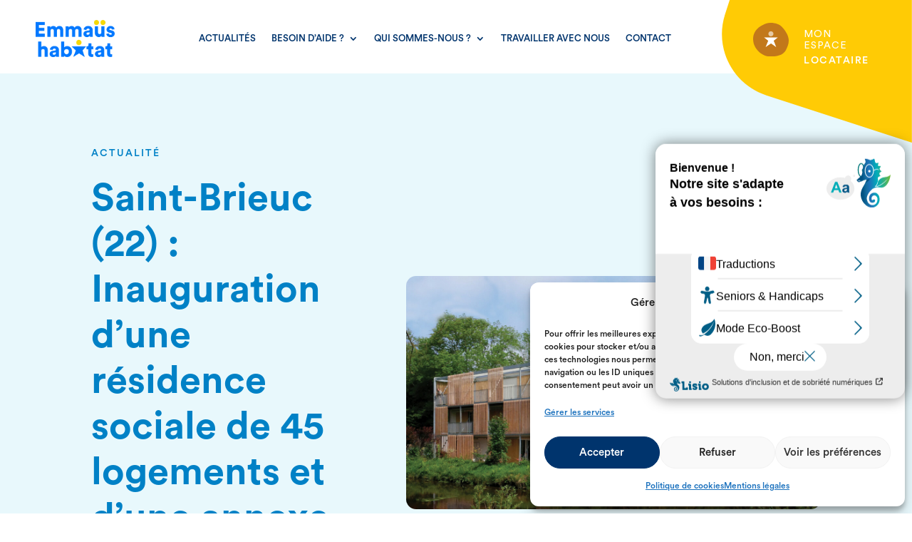

--- FILE ---
content_type: text/css
request_url: https://www.emmaus-habitat.fr/wp-content/et-cache/4158/et-divi-dynamic-tb-929-tb-1409-4158-late.css?ver=1761168158
body_size: 226
content:
@font-face{font-family:ETmodules;font-display:block;src:url(//www.emmaus-habitat.fr/wp-content/themes/Divi/core/admin/fonts/modules/social/modules.eot);src:url(//www.emmaus-habitat.fr/wp-content/themes/Divi/core/admin/fonts/modules/social/modules.eot?#iefix) format("embedded-opentype"),url(//www.emmaus-habitat.fr/wp-content/themes/Divi/core/admin/fonts/modules/social/modules.woff) format("woff"),url(//www.emmaus-habitat.fr/wp-content/themes/Divi/core/admin/fonts/modules/social/modules.ttf) format("truetype"),url(//www.emmaus-habitat.fr/wp-content/themes/Divi/core/admin/fonts/modules/social/modules.svg#ETmodules) format("svg");font-weight:400;font-style:normal}

--- FILE ---
content_type: text/css
request_url: https://www.emmaus-habitat.fr/wp-content/themes/Divi-child-theme/style.css?ver=4.27.4
body_size: 1470
content:
/*
Theme Name: Divi Child theme of Divi
Theme URI: 
Description: Child theme of Divi theme for the Divi theme
Author: <a href="http://www.elegantthemes.com">Elegant Themes</a>
Author URI: 
Template: Divi
Version: 3.0.98
*/

/* Generated by Orbisius Child Theme Creator (https://orbisius.com/products/wordpress-plugins/orbisius-child-theme-creator/) on Mon, 21 Dec 2020 11:29:33 +0000 */ 
/* The plugin now uses the recommended approach for loading the css files.*/

.section-code-bottom, .section-code-bottom .et_pb_row{
	padding: 0!important;
}
.section-code-bottom .et_pb_row .et_pb_column{
	min-height: 0!important;
}


.dsm_blog_carousel_0 .dsm-posted-category, .dsm_blog_carousel_0 .dsm-posted-category a {
    font-size: 15px;
	background: #fff!important;
    padding: 0!important;
    border-radius: 0!important;
}


.post-content-inner p {
  margin-bottom: 40px;
}
.more-link {
   text-transform: capitalize;
}

.bleu {
    filter: invert(13%) sepia(53%) saturate(3581%) hue-rotate(199deg) brightness(94%) contrast(103%);
}

/* FAQ  */
.faq0:hover img {
	transform: rotateX(0deg) rotateY(0deg) rotateZ(-35deg);
    transition: transform 300ms ease 0ms;
    filter: invert(0%) sepia(0%) saturate(0%) hue-rotate(0deg) brightness(70%) contrast(70%);
  }
.faq0:hover .dsm_icon_list_text {
 color: #0081c6;
}

/***********/

body #page-container .et_pb_section .btn-arrow.et_pb_button::after {
	content: url(/wp-content/uploads/2024/03/fleche_bouton-1.svg) !important;
 filter: invert(35%) sepia(84%) saturate(4328%) hue-rotate(182deg) brightness(96%) contrast(101%);
  display: inline-block!important;
  width: 25px;
  opacity: 1;
  right: 20px;
  top: 7px;
}
body #page-container .et_pb_section .btn-arrow.et_pb_button:hover::after {
filter: invert(98%) sepia(3%) saturate(412%) hue-rotate(168deg) brightness(114%) contrast(100%) !important; 
  }

body #page-container .et_pb_section .btn-arrow-blue.et_pb_button::after {
	content: url(/wp-content/uploads/2024/03/fleche_bouton-1.svg) !important;
  filter: invert(98%) sepia(3%) saturate(412%) hue-rotate(168deg) brightness(114%) contrast(100%);
  display: inline-block!important;
  width: 25px;
  opacity: 1;
  right: 20px;
  top: 7px;
}
body #page-container .et_pb_section .btn-arrow-blue.et_pb_button:hover::after {
filter: invert(13%) sepia(53%) saturate(3581%) hue-rotate(199deg) brightness(94%) contrast(103%) !important; 
  }

.et_pb_toggle_title:before {
  content: url(/wp-content/uploads/2024/03/fleche-bas.svg) !important;
  display: inline-block!important;
  width: 25px;
  opacity: 1;
  right: 20px;
  top: 7px;
}
#blanc .et_pb_toggle_title:before {
  content: url(/wp-content/uploads/2024/03/fleche-bas.svg) !important;
  filter: invert(98%) sepia(3%) saturate(412%) hue-rotate(168deg) brightness(114%) contrast(100%) !important; 
}
.et_pb_toggle_open .et_pb_toggle_title:before {
    transform: rotate(180deg);
	transition: transform 300ms ease 0ms;
	  content: url(/wp-content/uploads/2024/03/fleche-bas.svg) !important;
	filter: invert(35%) sepia(84%) saturate(4328%) hue-rotate(182deg) brightness(96%) contrast(101%) !important; 
}

.centrer-verticalement {
  display: flex;
  flex-direction: column;
  justify-content: center;
  display: -webkit-box;
  display: -webkit-flex;
  display: -moz-box;
  display: -ms-flexbox;
  -webkit-box-orient: vertical;
  -webkit-box-direction: normal;
  -webkit-flex-direction: column;
     -moz-box-orient: vertical;
     -moz-box-direction: normal;
      -ms-flex-direction: column;
  -webkit-box-pack: center;
  -webkit-justify-content: center;
     -moz-box-pack: center;
      -ms-flex-pack: center;
}

@media only screen and ( max-width: 980px ) {
    .inverse {
        display: flex;
        flex-direction: column-reverse;
    }
}
@media only screen and ( max-width: 980px ) {
	.section-top-menu .et_pb_menu__wrap{
		justify-content: center!important;
		left: -50px;
		position: relative;
	}
}

.et_mobile_menu{
	position: fixed;
    top: 0px!important;
    left: 0!important;
    right: 0!important;
    bottom: 0!important;
	padding-top: 100px;
}
.mobile_nav.opened .mobile_menu_bar{
	position: fixed;
}
.et_mobile_menu > li.menu-item > a{
	    text-transform: uppercase;
    letter-spacing: 1px;
	font-family: 'CircularStd Bold' !important;
}
.et_mobile_menu > li.menu-item-has-children>a{
	background-color: #fff;
}
.et_pb_menu_1_tb_header.et_pb_menu .et_mobile_menu ul{
    background-color: #FFFFFF !important;
}
.social-added{
	margin-top: 20px;
}
.mobile_nav.opened .mobile_menu_bar{
	z-index: 999999;
}
.mobile_nav.opened{
	right: 0;
    position: absolute;
    top: 0;

}

--- FILE ---
content_type: text/css
request_url: https://www.emmaus-habitat.fr/wp-content/et-cache/4158/et-core-unified-tb-929-tb-1409-deferred-4158.min.css?ver=1761168159
body_size: 2852
content:
@font-face{font-family:"CircularStd Bold";font-display:swap;src:url("https://www.emmaus-habitat.fr/wp-content/uploads/et-fonts/CircularStd-Bold.otf") format("opentype")}@font-face{font-family:"CircularStd Medium";font-display:swap;src:url("https://www.emmaus-habitat.fr/wp-content/uploads/et-fonts/CircularStd-Medium.otf") format("opentype")}@font-face{font-family:"CircularStd Book";font-display:swap;src:url("https://www.emmaus-habitat.fr/wp-content/uploads/et-fonts/CircularStd-Book.otf") format("opentype")}.et_pb_section_2_tb_header{height:90vh;width:50px;position:absolute!important;top:0px;bottom:auto;right:0px;left:auto}.et_pb_section_2_tb_header.et_pb_section,.et_pb_social_media_follow_network_4_tb_header a.icon,.et_pb_social_media_follow_network_5_tb_header a.icon,.et_pb_social_media_follow_network_6_tb_header a.icon,.et_pb_social_media_follow_network_7_tb_header a.icon{background-color:RGBA(255,255,255,0)!important}ul.et_pb_social_media_follow_1_tb_header{background-color:RGBA(255,255,255,0)}.et_pb_social_media_follow_1_tb_header li.et_pb_social_icon a.icon:before{color:#00346D}@media only screen and (max-width:980px){.et_pb_section_2_tb_header.et_pb_section{padding-top:20px;padding-bottom:20px}}@media only screen and (max-width:767px){.et_pb_section_2_tb_header{display:none!important}}@font-face{font-family:"CircularStd Bold";font-display:swap;src:url("https://www.emmaus-habitat.fr/wp-content/uploads/et-fonts/CircularStd-Bold.otf") format("opentype")}@font-face{font-family:"CircularStd Medium";font-display:swap;src:url("https://www.emmaus-habitat.fr/wp-content/uploads/et-fonts/CircularStd-Medium.otf") format("opentype")}@font-face{font-family:"CircularStd Book";font-display:swap;src:url("https://www.emmaus-habitat.fr/wp-content/uploads/et-fonts/CircularStd-Book.otf") format("opentype")}.et_pb_section_0_tb_footer{border-radius:0 0 0 0;overflow:hidden}.et_pb_section_0_tb_footer.et_pb_section{padding-top:0px;padding-bottom:0px;margin-top:0px;background-color:rgba(255,203,5,0.1)!important}.et_pb_row_0_tb_footer{background-color:RGBA(255,255,255,0)}.et_pb_row_0_tb_footer.et_pb_row{padding-top:12px!important;padding-bottom:12px!important;padding-top:12px;padding-bottom:12px}.et_pb_row_0_tb_footer,body #page-container .et-db #et-boc .et-l .et_pb_row_0_tb_footer.et_pb_row,body.et_pb_pagebuilder_layout.single #page-container #et-boc .et-l .et_pb_row_0_tb_footer.et_pb_row,body.et_pb_pagebuilder_layout.single.et_full_width_page #page-container #et-boc .et-l .et_pb_row_0_tb_footer.et_pb_row{width:100%;max-width:2560px}.et_pb_image_0_tb_footer:hover{filter:opacity(60%);backface-visibility:hidden}.et_pb_image_0_tb_footer{padding-bottom:30px;transition:filter 300ms ease 0ms;text-align:left;margin-left:0}.et_pb_image_0_tb_footer .et_pb_image_wrap{display:block}.et_pb_text_0_tb_footer{line-height:1.5em;font-family:'CircularStd Book',Helvetica,Arial,Lucida,sans-serif;font-size:17px;line-height:1.5em;padding-bottom:0px!important}.et_pb_text_0_tb_footer h1,.et_pb_text_1_tb_footer h1,.et_pb_text_2_tb_footer h1{line-height:1.2em}.et_pb_text_0_tb_footer h2,.et_pb_text_1_tb_footer h2,.et_pb_text_2_tb_footer h2{font-family:'CircularStd Bold',Helvetica,Arial,Lucida,sans-serif;line-height:1.2em}.et_pb_text_1_tb_footer{line-height:1.5em;font-family:'CircularStd Book',Helvetica,Arial,Lucida,sans-serif;font-size:17px;line-height:1.5em;padding-bottom:30px!important}.et_pb_button_0_tb_footer_wrapper .et_pb_button_0_tb_footer,.et_pb_button_0_tb_footer_wrapper .et_pb_button_0_tb_footer:hover{padding-top:10px!important;padding-right:63px!important;padding-bottom:10px!important;padding-left:32px!important}.et_pb_button_0_tb_footer_wrapper{margin-bottom:40px!important}body #page-container .et_pb_section .et_pb_button_0_tb_footer{color:#FFFFFF!important;border-width:1px!important;border-color:#00346D;border-radius:75px;font-size:16px;background-color:#00346D}body #page-container .et_pb_section .et_pb_button_0_tb_footer:hover{color:#00346D!important;border-color:#00346D!important;background-image:initial;background-color:RGBA(255,255,255,0)}body #page-container .et_pb_section .et_pb_button_0_tb_footer:before,body #page-container .et_pb_section .et_pb_button_0_tb_footer:after{display:none!important}.et_pb_button_0_tb_footer{transition:color 300ms ease 0ms,background-color 300ms ease 0ms,border 300ms ease 0ms}.et_pb_button_0_tb_footer,.et_pb_button_0_tb_footer:after{transition:all 300ms ease 0ms}.et_pb_section_1_tb_footer.et_pb_section{padding-top:0px;padding-bottom:0px;background-color:#00346D!important}.et_pb_row_1_tb_footer.et_pb_row{padding-top:18px!important;padding-bottom:18px!important;padding-top:18px;padding-bottom:18px}.et_pb_social_media_follow_network_0_tb_footer a.icon,.et_pb_social_media_follow .et_pb_social_media_follow_network_0_tb_footer .icon:before{transition:background-color 300ms ease 0ms,background-image 300ms ease 0ms,color 300ms ease 0ms}.et_pb_social_media_follow .et_pb_social_media_follow_network_0_tb_footer.et_pb_social_icon .icon:before,.et_pb_social_media_follow .et_pb_social_media_follow_network_0_tb_footer.et_pb_social_icon:hover .icon:before,.et_pb_social_media_follow .et_pb_social_media_follow_network_1_tb_footer.et_pb_social_icon .icon:before,.et_pb_social_media_follow .et_pb_social_media_follow_network_2_tb_footer.et_pb_social_icon .icon:before{color:#00346D}ul.et_pb_social_media_follow_0_tb_footer{padding-bottom:0px!important;margin-bottom:10px!important}.et_pb_social_media_follow_0_tb_footer li a.icon:before{font-size:14px;line-height:28px;height:28px;width:28px}.et_pb_social_media_follow_0_tb_footer li a.icon{height:28px;width:28px}.et_pb_text_2_tb_footer.et_pb_text{color:#FFFFFF!important}.et_pb_text_2_tb_footer{line-height:1.5em;font-family:'CircularStd Book',Helvetica,Arial,Lucida,sans-serif;font-size:14px;line-height:1.5em}.et_pb_column_0_tb_footer{background-color:RGBA(255,255,255,0);border-radius:0 0 0 0;overflow:hidden;padding-top:30px;padding-right:8%;padding-bottom:30px;padding-left:10%}.et_pb_column_1_tb_footer{padding-top:40px;padding-right:8%;padding-left:10%}.et_pb_social_media_follow_network_0_tb_footer a.icon{background-color:#FFFFFF!important}.et_pb_social_media_follow_network_0_tb_footer a.icon:hover,.et_pb_social_media_follow_network_1_tb_footer a.icon:hover,.et_pb_social_media_follow_network_2_tb_footer a.icon:hover{background-image:initial!important;background-color:#FFCB05!important}.et_pb_social_media_follow_network_1_tb_footer a.icon,.et_pb_social_media_follow_network_2_tb_footer a.icon{background-color:#FFFFFF!important;transition:background-color 300ms ease 0ms,background-image 300ms ease 0ms}@media only screen and (min-width:981px){.et_pb_image_0_tb_footer{width:38%}}@media only screen and (max-width:980px){.et_pb_section_0_tb_footer.et_pb_section{padding-top:0px;padding-bottom:0px}.et_pb_image_0_tb_footer{padding-bottom:30px;width:24%}.et_pb_image_0_tb_footer .et_pb_image_wrap img{width:auto}.et_pb_text_0_tb_footer h2,.et_pb_text_1_tb_footer h2,.et_pb_text_2_tb_footer h2{font-size:34px}.et_pb_text_0_tb_footer h3,.et_pb_text_1_tb_footer h3,.et_pb_text_2_tb_footer h3{font-size:30px}.et_pb_button_0_tb_footer_wrapper{margin-bottom:30px!important}.et_pb_section_1_tb_footer.et_pb_section{padding-top:4px;padding-bottom:4px}ul.et_pb_social_media_follow_0_tb_footer{margin-bottom:10px!important}.et_pb_text_2_tb_footer{font-size:13px}.et_pb_column_1_tb_footer{padding-top:40px}}@media only screen and (max-width:767px){.et_pb_section_0_tb_footer.et_pb_section{padding-top:0px;padding-bottom:0px}.et_pb_image_0_tb_footer{padding-bottom:30px;width:38%}.et_pb_image_0_tb_footer .et_pb_image_wrap img{width:auto}.et_pb_text_0_tb_footer,.et_pb_text_1_tb_footer{font-size:14px}.et_pb_text_0_tb_footer h2,.et_pb_text_1_tb_footer h2,.et_pb_text_2_tb_footer h2{font-size:26px}.et_pb_text_0_tb_footer h3,.et_pb_text_1_tb_footer h3,.et_pb_text_2_tb_footer h3{font-size:23px;line-height:1.2em}.et_pb_button_0_tb_footer_wrapper{margin-bottom:20px!important}body #page-container .et_pb_section .et_pb_button_0_tb_footer{font-size:14px!important}.et_pb_section_1_tb_footer.et_pb_section{padding-top:4px;padding-bottom:4px}ul.et_pb_social_media_follow_0_tb_footer{margin-bottom:10px!important}.et_pb_text_2_tb_footer{font-size:12px}}@font-face{font-family:"CircularStd Bold";font-display:swap;src:url("https://www.emmaus-habitat.fr/wp-content/uploads/et-fonts/CircularStd-Bold.otf") format("opentype")}@font-face{font-family:"CircularStd Medium";font-display:swap;src:url("https://www.emmaus-habitat.fr/wp-content/uploads/et-fonts/CircularStd-Medium.otf") format("opentype")}@font-face{font-family:"CircularStd Book";font-display:swap;src:url("https://www.emmaus-habitat.fr/wp-content/uploads/et-fonts/CircularStd-Book.otf") format("opentype")}.et_pb_section_0.et_pb_section{margin-bottom:0px;background-color:#E8F8FC!important}.et_pb_text_0.et_pb_text{color:#0081C6!important}.et_pb_text_0{line-height:1.5em;text-transform:uppercase;font-size:14px;letter-spacing:2px;line-height:1.5em;margin-bottom:20px!important}.et_pb_text_0 h1,.et_pb_text_1 h1,.et_pb_text_2 h1{line-height:1.2em}.et_pb_text_0 h2{font-family:'CircularStd Bold',Helvetica,Arial,Lucida,sans-serif;line-height:1.2em}.et_pb_post_title_0 .et_pb_title_container h1.entry-title,.et_pb_post_title_0 .et_pb_title_container h2.entry-title,.et_pb_post_title_0 .et_pb_title_container h3.entry-title,.et_pb_post_title_0 .et_pb_title_container h4.entry-title,.et_pb_post_title_0 .et_pb_title_container h5.entry-title,.et_pb_post_title_0 .et_pb_title_container h6.entry-title{font-size:54px;color:#0081C6!important;line-height:1.2em}.et_pb_image_0 .et_pb_image_wrap,.et_pb_image_1 .et_pb_image_wrap{border-radius:14px 14px 14px 14px;overflow:hidden}.et_pb_image_0{text-align:center}.et_pb_text_1{line-height:1.5em;font-family:'CircularStd Medium',Helvetica,Arial,Lucida,sans-serif;font-size:18px;line-height:1.5em}.et_pb_text_1 h2,.et_pb_text_2 h2{font-family:'CircularStd Bold',Helvetica,Arial,Lucida,sans-serif;line-height:1.3em}.et_pb_text_1 h3,.et_pb_text_2 h3{font-family:'CircularStd Book',Helvetica,Arial,Lucida,sans-serif;text-transform:uppercase;font-size:20px;color:#FFCB05!important;letter-spacing:1px;line-height:1.7em}.et_pb_divider_0:before{border-top-color:#0081C6}.et_pb_text_2{line-height:1.5em;font-family:'CircularStd Medium',Helvetica,Arial,Lucida,sans-serif;font-size:18px;line-height:1.5em;margin-bottom:30px!important}.et_pb_image_1{text-align:left;margin-left:0}.et_pb_section_2.et_pb_section{padding-top:0px;padding-bottom:0px}.et_pb_row_3.et_pb_row,.et_pb_row_6.et_pb_row{padding-top:0px!important;padding-top:0px}.et_pb_posts_nav.et_pb_post_nav_0 span a,.et_pb_posts_nav.et_pb_post_nav_0 span a span{font-size:18px;color:#0081C6!important;line-height:1.3em;transition:color 300ms ease 0ms}.et_pb_posts_nav.et_pb_post_nav_0 span a:hover,.et_pb_posts_nav.et_pb_post_nav_0 span a span:hover{color:#FFCB05!important}.et_pb_section_3.et_pb_section{margin-bottom:0px;background-color:#00346D!important}.et_pb_row_4.et_pb_row{padding-bottom:20px!important;padding-bottom:20px}.et_pb_blurb_0.et_pb_blurb .et_pb_module_header,.et_pb_blurb_0.et_pb_blurb .et_pb_module_header a{color:#FFFFFF!important;line-height:1.1em}.et_pb_blurb_0.et_pb_blurb p{line-height:1.5em}.et_pb_blurb_0.et_pb_blurb{font-size:17px;color:#FFFFFF!important;line-height:1.5em}.et_pb_blurb_0 .et_pb_main_blurb_image .et_pb_only_image_mode_wrap,.et_pb_blurb_0 .et_pb_main_blurb_image .et-pb-icon{margin-right:40px!important}.et_pb_blurb_0.et_pb_blurb .et_pb_module_header{margin-bottom:35px}.et_pb_blurb_0 .et_pb_main_blurb_image .et_pb_image_wrap{width:150px}.et_pb_blurb_0 .et_pb_blurb_content{max-width:780px}.et_pb_row_5.et_pb_row{padding-left:13%!important;padding-left:13%}.et_pb_row_5,body #page-container .et-db #et-boc .et-l .et_pb_row_5.et_pb_row,body.et_pb_pagebuilder_layout.single #page-container #et-boc .et-l .et_pb_row_5.et_pb_row,body.et_pb_pagebuilder_layout.single.et_full_width_page #page-container #et-boc .et-l .et_pb_row_5.et_pb_row{width:100%;max-width:2560px}.dsm_blog_carousel_0 .dsm-entry-title a{color:#00346D!important}.dsm_blog_carousel_0 .dsm-entry-title{font-size:22px!important}.dsm_blog_carousel_0 .dsm-post-excerpt p{line-height:1.6em}.dsm_blog_carousel_0 .dsm-post-excerpt{font-size:16px;line-height:1.6em}.dsm_blog_carousel_0 .dsm-posted-on{color:#FFFFFF!important}.dsm_blog_carousel_0 .dsm-posted-category,.dsm_blog_carousel_0 .dsm-posted-category a{font-family:'CircularStd Book',Helvetica,Arial,Lucida,sans-serif;font-size:16px;color:#FFFFFF!important}.dsm_blog_carousel_0 .dsm-blog-carousel-item{border-radius:7px 7px 7px 7px;overflow:hidden;padding-top:0px;padding-right:0px;padding-bottom:0px;padding-left:0px;height:auto;background:#ffffff}.dsm_blog_carousel_0 .swiper-button-next,.dsm_blog_carousel_0 .swiper-button-prev{border-radius:40px 40px 40px 40px;overflow:hidden;background-color:#FFFFFF}.dsm_blog_carousel_0 .swiper-container{padding-right:50px!important;margin-bottom:60px!important}body #page-container .et_pb_section .dsm_blog_carousel_0 .dsm-readmore-btn{color:#00346D!important;border-width:0px!important;border-radius:55px;letter-spacing:0px;font-size:15px;padding-top:0px!important;padding-right:0px!important;padding-bottom:0px!important;padding-left:0px!important;margin-top:0px!important;margin-right:0px!important;margin-bottom:0px!important;margin-left:0px!important}body #page-container .et_pb_section .dsm_blog_carousel_0 .dsm-readmore-btn:hover:after{margin-left:.3em;left:auto;margin-left:.3em;opacity:1}body #page-container .et_pb_section .dsm_blog_carousel_0 .dsm-readmore-btn:after{line-height:inherit;font-size:inherit!important;opacity:0;margin-left:-1em;left:auto;display:inline-block;font-family:ETmodules!important;font-weight:400!important}.dsm_blog_carousel_0 .dsm-readmore-btn{transition:color 300ms ease 0ms,background-color 300ms ease 0ms,border-radius 300ms ease 0ms}.dsm_blog_carousel_0 .dsm-entry-thumbnail{height:250px}.dsm_blog_carousel_0 .dsm-bottom-meta img{width:60px}.dsm_blog_carousel_0 .swiper-arrow-button{top:-19%}.dsm_blog_carousel_0 .swiper-button-next{right:21%}.dsm_blog_carousel_0 .swiper-button-prev{left:69%}.dsm_blog_carousel_0 .dsm-entry-wrapper{padding-top:25px;padding-right:40px;padding-bottom:40px;padding-left:40px}.dsm_blog_carousel_0 .swiper-arrow-button.swiper-button-next,.dsm_blog_carousel_0 .swiper-arrow-button.swiper-button-prev{display:flex}.dsm_blog_carousel_0 .swiper-pagination{display:none}.dsm_blog_carousel_0 .swiper-button-next:after,.dsm_blog_carousel_0 .swiper-button-next:before,.dsm_blog_carousel_0 .swiper-button-prev:after,.dsm_blog_carousel_0 .swiper-button-prev:before{font-size:40px;color:#ffcb05}.dsm_blog_carousel_0 .swiper-pagination-bullet,.dsm_blog_carousel_0 .swiper-pagination-progressbar{background:#d8d8d8}.dsm_blog_carousel_0 .swiper-pagination-bullet.swiper-pagination-bullet-active,.dsm_blog_carousel_0 .swiper-pagination-progressbar .swiper-pagination-progressbar-fill,.dsm_blog_carousel_0 .dsm-entry-overlay{background:#ffcb05}.dsm_blog_carousel_0 .swiper-container-horizontal>.swiper-pagination-bullets,.dsm_blog_carousel_0 .swiper-pagination-fraction,.dsm_blog_carousel_0 .swiper-pagination-custom{bottom:-40px}.dsm_blog_carousel_0 .dsm-entry-overlay .et-pb-icon{color:#ffffff}.et_pb_button_0_wrapper .et_pb_button_0,.et_pb_button_0_wrapper .et_pb_button_0:hover{padding-top:10px!important;padding-right:63px!important;padding-bottom:10px!important;padding-left:32px!important}body #page-container .et_pb_section .et_pb_button_0{color:#00346D!important;border-width:1px!important;border-color:#00346D;border-radius:75px;font-size:16px;background-color:#FFFFFF}body #page-container .et_pb_section .et_pb_button_0:hover{color:#FFFFFF!important;border-color:#FFFFFF!important;background-image:initial;background-color:#00346D}body #page-container .et_pb_section .et_pb_button_0:before,body #page-container .et_pb_section .et_pb_button_0:after{display:none!important}.et_pb_button_0{transition:color 300ms ease 0ms,background-color 300ms ease 0ms,border 300ms ease 0ms}.et_pb_button_0,.et_pb_button_0:after{transition:all 300ms ease 0ms}body #page-container .et_pb_section .dsm_blog_carousel_0 .dsm-readmore-btn:hover{color:#0081C6!important;border-radius:0px!important;background-image:initial!important;background-color:RGBA(255,255,255,0)!important;padding-top:0px!important;padding-right:0px!important;padding-bottom:0px!important;padding-left:0px!important;margin-top:0px!important;margin-right:0px!important;margin-bottom:0px!important;margin-left:0px!important}@media only screen and (max-width:980px){.et_pb_section_0.et_pb_section,.et_pb_section_1.et_pb_section,.et_pb_section_2.et_pb_section,.et_pb_section_3.et_pb_section{padding-top:20px;padding-bottom:20px}.et_pb_text_0 h2,.et_pb_text_1 h2,.et_pb_text_2 h2{font-size:34px}.et_pb_text_0 h3{font-size:30px}.et_pb_post_title_0 .et_pb_title_container h1.entry-title,.et_pb_post_title_0 .et_pb_title_container h2.entry-title,.et_pb_post_title_0 .et_pb_title_container h3.entry-title,.et_pb_post_title_0 .et_pb_title_container h4.entry-title,.et_pb_post_title_0 .et_pb_title_container h5.entry-title,.et_pb_post_title_0 .et_pb_title_container h6.entry-title{font-size:45px}.et_pb_image_0 .et_pb_image_wrap img,.et_pb_image_1 .et_pb_image_wrap img{width:auto}.et_pb_text_1 h3,.et_pb_text_2 h3{font-size:20px;line-height:1.5em}.et_pb_posts_nav.et_pb_post_nav_0 span a,.et_pb_posts_nav.et_pb_post_nav_0 span a span{font-size:16px}.et_pb_blurb_0 .et_pb_main_blurb_image .et_pb_image_wrap{width:160px}.dsm_blog_carousel_0 .dsm-entry-title{font-size:20px!important}.dsm_blog_carousel_0 .dsm-post-excerpt p{line-height:1.6em}.dsm_blog_carousel_0 .swiper-container{margin-top:70px!important}body #page-container .et_pb_section .dsm_blog_carousel_0 .dsm-readmore-btn:after{line-height:inherit;font-size:inherit!important;margin-left:-1em;left:auto;display:inline-block;opacity:0;content:attr(data-icon);font-family:ETmodules!important;font-weight:400!important}body #page-container .et_pb_section .dsm_blog_carousel_0 .dsm-readmore-btn:before{display:none}body #page-container .et_pb_section .dsm_blog_carousel_0 .dsm-readmore-btn:hover:after{margin-left:.3em;left:auto;margin-left:.3em;opacity:1}.dsm_blog_carousel_0 .dsm-entry-thumbnail{height:200px}.dsm_blog_carousel_0 .swiper-arrow-button{top:-8%}.dsm_blog_carousel_0 .swiper-button-next{right:80%}.dsm_blog_carousel_0 .swiper-button-prev{left:0%}.dsm_blog_carousel_0 .dsm-entry-wrapper{padding-right:30px;padding-left:30px}.dsm_blog_carousel_0 .swiper-arrow-button.swiper-button-next,.dsm_blog_carousel_0 .swiper-arrow-button.swiper-button-prev{display:flex}.dsm_blog_carousel_0 .swiper-pagination{display:block}.dsm_blog_carousel_0 .swiper-button-next:after,.dsm_blog_carousel_0 .swiper-button-next:before,.dsm_blog_carousel_0 .swiper-button-prev:after,.dsm_blog_carousel_0 .swiper-button-prev:before{font-size:40px}}@media only screen and (max-width:767px){.et_pb_text_0,.et_pb_blurb_0.et_pb_blurb,.dsm_blog_carousel_0 .dsm-post-excerpt{font-size:14px}.et_pb_text_0 h2,.et_pb_text_1 h2,.et_pb_text_2 h2{font-size:26px}.et_pb_text_0 h3{font-size:23px;line-height:1.2em}.et_pb_post_title_0 .et_pb_title_container h1.entry-title,.et_pb_post_title_0 .et_pb_title_container h2.entry-title,.et_pb_post_title_0 .et_pb_title_container h3.entry-title,.et_pb_post_title_0 .et_pb_title_container h4.entry-title,.et_pb_post_title_0 .et_pb_title_container h5.entry-title,.et_pb_post_title_0 .et_pb_title_container h6.entry-title{font-size:36px;line-height:1.1em}.et_pb_image_0 .et_pb_image_wrap img,.et_pb_image_1 .et_pb_image_wrap img,.et_pb_blurb_0 .et_pb_main_blurb_image .et_pb_only_image_mode_wrap{width:auto}.et_pb_text_1,.et_pb_text_2{font-size:15px}.et_pb_text_1 h3,.et_pb_text_2 h3{font-size:16px;line-height:1.5em}.et_pb_posts_nav.et_pb_post_nav_0 span a,.et_pb_posts_nav.et_pb_post_nav_0 span a span{font-size:13px}.et_pb_blurb_0.et_pb_blurb .et_pb_module_header,.et_pb_blurb_0.et_pb_blurb .et_pb_module_header a{font-size:35px;line-height:1.1em}.et_pb_blurb_0 .et_pb_main_blurb_image{width:140px}.dsm_blog_carousel_0 .dsm-entry-title{font-size:19px!important;line-height:1.2em!important}.dsm_blog_carousel_0 .dsm-post-excerpt p{line-height:1.3em}.dsm_blog_carousel_0 .swiper-container{margin-top:50px!important;margin-bottom:20px!important}body #page-container .et_pb_section .dsm_blog_carousel_0 .dsm-readmore-btn,body #page-container .et_pb_section .et_pb_button_0{font-size:14px!important}body #page-container .et_pb_section .dsm_blog_carousel_0 .dsm-readmore-btn:after{line-height:inherit;font-size:inherit!important;margin-left:-1em;left:auto;display:inline-block;opacity:0;content:attr(data-icon);font-family:ETmodules!important;font-weight:400!important}body #page-container .et_pb_section .dsm_blog_carousel_0 .dsm-readmore-btn:before{display:none}body #page-container .et_pb_section .dsm_blog_carousel_0 .dsm-readmore-btn:hover:after{margin-left:.3em;left:auto;margin-left:.3em;opacity:1}.dsm_blog_carousel_0 .dsm-entry-thumbnail{height:150px}.dsm_blog_carousel_0 .swiper-arrow-button{top:-10%}.dsm_blog_carousel_0 .swiper-button-next{right:63%}.dsm_blog_carousel_0 .swiper-button-prev{left:0%}.dsm_blog_carousel_0 .dsm-entry-wrapper{padding-right:25px;padding-left:25px}.dsm_blog_carousel_0 .swiper-arrow-button.swiper-button-next,.dsm_blog_carousel_0 .swiper-arrow-button.swiper-button-prev{display:flex}.dsm_blog_carousel_0 .swiper-pagination{display:block}.dsm_blog_carousel_0 .swiper-button-next:after,.dsm_blog_carousel_0 .swiper-button-next:before,.dsm_blog_carousel_0 .swiper-button-prev:after,.dsm_blog_carousel_0 .swiper-button-prev:before{font-size:27px}.et_pb_button_0_wrapper .et_pb_button_0,.et_pb_button_0_wrapper .et_pb_button_0:hover{padding-right:60px!important;padding-left:20px!important}}

--- FILE ---
content_type: image/svg+xml
request_url: https://www.emmaus-habitat.fr/wp-content/uploads/2024/03/fleche_bouton-1.svg
body_size: 961
content:
<?xml version="1.0" encoding="UTF-8"?>
<!-- Generator: Adobe Illustrator 26.1.0, SVG Export Plug-In . SVG Version: 6.00 Build 0)  -->
<svg xmlns="http://www.w3.org/2000/svg" xmlns:xlink="http://www.w3.org/1999/xlink" version="1.1" id="Calque_1" x="0px" y="0px" viewBox="0 0 24 24" style="enable-background:new 0 0 24 24;" xml:space="preserve">
<g id="a">
</g>
<g id="b">
	<g id="c">
		<g id="d" transform="translate(-1644 839) rotate(-90)">
			<g id="e" transform="translate(815 1644)">
				<path d="M12,24C5.4,24,0,18.6,0,12S5.4,0,12,0s12,5.4,12,12S18.6,24,12,24z M12,1C5.9,1,1,5.9,1,12s4.9,11,11,11s11-4.9,11-11      S18.1,1,12,1z"></path>
			</g>
			<g id="f" transform="translate(822 1650)">
				<path id="g" d="M4.1-0.5l0.2,11h1.4l0.2-11C5.9-0.5,4.1-0.5,4.1-0.5z"></path>
				<path id="h" d="M-0.2,6L5,12.5l0.2-1.8L1.2,5L-0.2,6L-0.2,6z"></path>
				<path id="i" d="M4.8,10.7L5,12.5L10.2,6L8.8,5L4.8,10.7L4.8,10.7z"></path>
			</g>
		</g>
	</g>
</g>
</svg>


--- FILE ---
content_type: image/svg+xml
request_url: https://www.emmaus-habitat.fr/wp-content/uploads/2024/03/actus_emmaus.svg
body_size: 1968
content:
<?xml version="1.0" encoding="UTF-8"?>
<svg xmlns="http://www.w3.org/2000/svg" xmlns:xlink="http://www.w3.org/1999/xlink" viewBox="0 0 172.55 138.47">
  <defs>
    <style>.p{clip-path:url(#d);}.q{stroke:#ffcb05;stroke-linecap:round;stroke-miterlimit:10;stroke-width:3px;}.q,.r{fill:none;}.s{fill:#ffcb05;}</style>
    <clipPath id="d">
      <rect class="r" width="172.55" height="138.47"></rect>
    </clipPath>
  </defs>
  <g id="a"></g>
  <g id="b">
    <g id="c">
      <g class="p">
        <g id="e" transform="translate(0 0)">
          <path id="f" class="s" d="M138.38,35.47c8.89-4.82,9.93-2.9,18.83-7.72"></path>
          <path id="g" class="q" d="M138.38,35.47c8.89-4.82,9.93-2.9,18.83-7.72"></path>
          <path id="h" class="s" d="M139.55,105.21c9.19,5.3,8.41,6.64,17.6,11.93"></path>
          <path id="i" class="q" d="M139.55,105.21c9.19,5.3,8.41,6.64,17.6,11.93"></path>
          <path id="j" class="s" d="M149.89,69.21c9.66-.08,9.67,.45,19.33,.37"></path>
          <path id="k" class="q" d="M149.89,69.21c9.66-.08,9.67,.45,19.33,.37"></path>
          <path id="l" class="q" d="M93.67,46.67c.2-5.65,3.6-33.34,3.74-39.53-.34-7.33-12.55-3.26-23.41,5.19-6.21,4.83-13.47,10.45-19.63,15.96-9.76,8.72-16.75,17.47-18.16,17.29-4.91,4.33-28.6-4.23-29.28,5.57,.7,10.3-2.52,17.98-2.91,23.67-.94,13.52-2.58,15.35,8.66,16.33,5,.44,12.5,.21,23.62,.89,0,0,12.95,11.27,25.79,21.75,12.84,10.47,12.87,10.38,26.2,20.22,6.9,4.1,6.17-3.5,5.96-13.17-.19-8.82-1.99-18.98-1.01-20.9-.03-2.27,.72-14.15,.74-26.43,.01-11.98-.26-24.02-.28-26.83Z"></path>
          <path id="m" class="q" d="M97.08,100.07c11.12-2.46,20.07-7.96,24.03-15.9,4.4-8.8,5.48-21.27,1.08-30.07-3.97-7.95-14.1-12.52-25.2-14.97"></path>
          <path id="n" class="s" d="M31.53,46.61c0,11.39,.54,11.39,.54,22.78s4.62,11.39,4.62,22.78"></path>
          <path id="o" class="q" d="M31.53,46.61c0,11.39,.54,11.39,.54,22.78s4.62,11.39,4.62,22.78"></path>
        </g>
      </g>
    </g>
  </g>
</svg>


--- FILE ---
content_type: image/svg+xml
request_url: https://www.emmaus-habitat.fr/wp-content/uploads/2024/03/espace-locataire_1.svg
body_size: 1231
content:
<?xml version="1.0" encoding="UTF-8"?>
<!-- Generator: Adobe Illustrator 26.1.0, SVG Export Plug-In . SVG Version: 6.00 Build 0)  -->
<svg xmlns="http://www.w3.org/2000/svg" xmlns:xlink="http://www.w3.org/1999/xlink" version="1.1" id="Calque_1" x="0px" y="0px" viewBox="0 0 58.9 55.2" style="enable-background:new 0 0 58.9 55.2;" xml:space="preserve">
<style type="text/css">
	.st0{fill:#C2781A;}
	.st1{fill:#FFFFFF;}
	.st2{opacity:0.6;fill:#FFFFFF;enable-background:new    ;}
</style>
<g id="a">
</g>
<g id="b">
	<g id="c">
		<g>
			<g>
				<g>
					<g id="e" transform="translate(0 0)">
						<path id="f" class="st0" d="M47.7,6.7c-5.6-6.1-18.5-8.3-26.3-5.5C13.6,4.1-0.7,11.4,0,27.5c0.8,16.1,14.6,25.9,23,27.2        s25.7,0.9,31.2-10S63.3,23.9,47.7,6.7"></path>
					</g>
				</g>
			</g>
		</g>
	</g>
</g>
<g id="g" transform="translate(-1547.132 -34.075)">
	<path id="h" class="st1" d="M1588,58.1l-6.8,5.4l4.1,10.4l-8.6-6l-8.9,6l4.3-10.4l-6.8-5.4L1588,58.1L1588,58.1z"></path>
	<path id="i" class="st2" d="M1576.6,47.9c-2.3,0-4.1,1.8-4.2,4.1c0,0,0,0.1,0,0.1c0,2.3,1.8,4.1,4,4.1c0.1,0,0.1,0,0.1,0   c2.3,0,4.2-1.8,4.2-4c0,0,0-0.1,0-0.1C1580.8,49.8,1578.9,48,1576.6,47.9C1576.6,47.9,1576.6,47.9,1576.6,47.9"></path>
</g>
</svg>


--- FILE ---
content_type: image/svg+xml
request_url: https://www.emmaus-habitat.fr/wp-content/uploads/2024/03/logo_emmaus_habitat.svg
body_size: 11333
content:
<?xml version="1.0" encoding="UTF-8"?>
<!-- Generator: Adobe Illustrator 26.1.0, SVG Export Plug-In . SVG Version: 6.00 Build 0)  -->
<svg xmlns="http://www.w3.org/2000/svg" xmlns:xlink="http://www.w3.org/1999/xlink" version="1.1" id="Calque_1" x="0px" y="0px" viewBox="0 0 145.4 53.4" style="enable-background:new 0 0 145.4 53.4;" xml:space="preserve">
<style type="text/css">
	.st0{fill:#0081C6;}
	.st1{fill:#FFCB05;}
</style>
<g id="a">
</g>
<g id="b">
	<g id="c">
		<g id="d" transform="translate(0 0)">
			<g id="e" transform="translate(0 0)">
				<path id="f" class="st0" d="M85.1,16.6v-0.7L82,16.4c-1,0.2-1.8,0.7-1.8,1.8c0,0.9,0.7,1.7,1.6,1.7c0.1,0,0.2,0,0.3,0      C83.6,19.9,85.1,19.1,85.1,16.6 M80.2,13.6l3.8-0.6c0.9-0.1,1.2-0.6,1.2-1.1c0-0.9-0.8-1.8-2.4-1.8c-1.4-0.1-2.7,1-2.8,2.4      l-4.3-0.9c0.2-2.3,2.3-5.3,7.1-5.3c5.2,0,7.1,2.9,7.1,6.2v7.9c0,0.8,0.1,1.7,0.2,2.5h-4.4c-0.1-0.6-0.2-1.2-0.2-1.8      c-1,1.5-2.8,2.4-4.6,2.3c-3.5,0-5.6-2.3-5.6-4.9C75.4,15.7,77.5,14,80.2,13.6"></path>
				<path id="g" class="st0" d="M115.8,17.6c0.1,1.3,1.1,2.3,2.4,2.2c0.1,0,0.1,0,0.1,0c1.3,0,1.9-0.7,1.9-1.4      c0-0.6-0.4-1.1-1.6-1.3l-1.8-0.4c-3.4-0.8-4.8-2.7-4.8-5c0-2.9,2.6-5.3,6.2-5.3c4.7,0,6.3,2.9,6.5,4.8l-4.1,0.8      c-0.1-1.2-1.1-2.1-2.3-2h-0.1c-0.9-0.1-1.6,0.5-1.7,1.4v0c0,0.7,0.5,1.1,1.3,1.2l2.1,0.4c3.3,0.7,5,2.7,5,5      c0,2.8-2.1,5.5-6.4,5.5c-5.1,0-6.7-3.3-6.8-5.1L115.8,17.6L115.8,17.6z"></path>
				<path id="h" class="st0" d="M18.3,23V6.9H23v1.8c1.1-1.5,2.8-2.4,4.6-2.3c2-0.2,3.8,0.8,4.8,2.5c1.1-1.7,3-2.7,5-2.5      c3,0,6,1.8,6,6.2V23h-4.8v-9.3c0.2-1.3-0.8-2.6-2.2-2.7c-0.1,0-0.3,0-0.4,0c-1.4,0-2.6,1.1-2.7,2.5c0,0.1,0,0.1,0,0.2V23h-4.9      v-9.3c0.1-1.3-0.8-2.6-2.1-2.7c-0.1,0-0.3,0-0.4,0c-1.4,0-2.6,1.1-2.7,2.6c0,0.1,0,0.1,0,0.2V23H18.3L18.3,23z"></path>
				<path id="i" class="st0" d="M47.3,23V6.9H52v1.8c1.1-1.5,2.8-2.4,4.6-2.3c2-0.2,3.8,0.8,4.8,2.5c1.1-1.7,3-2.7,5-2.5      c3.1,0,6,1.8,6,6.2V23h-4.8v-9.3c0.2-1.3-0.8-2.6-2.2-2.7c-0.1,0-0.3,0-0.4,0c-1.4,0-2.6,1.1-2.7,2.5c0,0.1,0,0.1,0,0.2V23h-4.9      v-9.3c0.2-1.3-0.8-2.6-2.2-2.7c-0.1,0-0.3,0-0.4,0c-1.4,0-2.6,1.1-2.7,2.6c0,0.1,0,0.1,0,0.2V23H47.3L47.3,23z"></path>
				<path id="j" class="st0" d="M0,23V0h14.5v4.8H5.1v4.4h8.5v4.5H5.1v4.4h9.4V23C14.6,23,0,23,0,23z"></path>
				<path id="k" class="st0" d="M55.8,46v-0.7l-3,0.5c-1,0.2-1.8,0.7-1.8,1.8c0,0.8,0.5,1.6,1.9,1.6C54.3,49.2,55.8,48.5,55.8,46       M51,43.1l3.7-0.6c0.9-0.1,1.1-0.5,1.1-1.1c0-0.9-0.8-1.7-2.3-1.7c-1.4-0.1-2.6,0.9-2.7,2.3l-4.2-0.9c0.2-2.2,2.3-5.2,6.9-5.2      c5.1,0,7,2.9,7,6.1v7.7c0,0.8,0.1,1.6,0.2,2.4h-4.4c-0.1-0.6-0.2-1.2-0.2-1.8c-1,1.5-2.7,2.3-4.4,2.2c-3.5,0-5.5-2.3-5.5-4.8      C46.3,45.1,48.3,43.5,51,43.1"></path>
				<path id="l" class="st0" d="M72.3,40.4c-1.8,0-3.6,1.2-3.6,3.9s1.7,3.9,3.6,3.9s3.6-1.3,3.6-3.9S74.2,40.4,72.3,40.4 M64.1,52.2      v-23h4.7V38c1.2-1.3,2.8-2,4.6-1.9c4.6,0,7.3,3.5,7.3,8.2s-3.1,8.3-7.5,8.3c-1.7,0.1-3.4-0.7-4.4-2.1v1.8L64.1,52.2L64.1,52.2z"></path>
				<path id="m" class="st0" d="M112.4,36.5h3.1v4.2h-3.1v5.9c0,1.3,0.7,1.7,1.8,1.7c0.4,0,0.8-0.1,1.3-0.2v4      c-0.8,0.3-1.6,0.5-2.5,0.5c-3.3,0-5.3-1.9-5.3-5.1v-6.8h-2.8v-4.2h0.8c1.3,0.1,2.4-0.9,2.5-2.2c0-0.1,0-0.3,0-0.4v-2h4.3      L112.4,36.5L112.4,36.5z"></path>
				<path id="n" class="st0" d="M128,46v-0.7l-3,0.5c-1,0.2-1.8,0.7-1.8,1.8c0,0.8,0.6,1.6,1.9,1.6C126.6,49.2,128,48.5,128,46       M123.2,43.1l3.7-0.6c0.9-0.1,1.1-0.5,1.1-1.1c0-0.9-0.8-1.7-2.3-1.7c-1.4-0.1-2.6,0.9-2.7,2.3l-4.2-0.9      c0.2-2.2,2.3-5.2,6.9-5.2c5.1,0,6.9,2.9,6.9,6.1v7.7c0,0.8,0.1,1.6,0.2,2.4h-4.4c-0.1-0.6-0.2-1.2-0.1-1.8      c-1,1.5-2.7,2.3-4.4,2.2c-3.5,0-5.5-2.3-5.5-4.8C118.5,45.1,120.6,43.5,123.2,43.1"></path>
				<path id="o" class="st0" d="M142.3,36.5h3.1v4.2h-3.1v5.9c0,1.3,0.7,1.7,1.8,1.7c0.4,0,0.9-0.1,1.3-0.2v4      c-0.8,0.3-1.6,0.5-2.5,0.5c-3.3,0-5.3-1.9-5.3-5.1v-6.8h-2.8v-4.2h0.8c1.3,0.1,2.4-0.9,2.5-2.2c0-0.1,0-0.3,0-0.4v-2h4.3V36.5      L142.3,36.5z"></path>
				<path id="p" class="st0" d="M102.8,36.5L96,41.8l4.1,10.4l-8.6-6l-8.9,6l4.3-10.4l-6.8-5.4H102.8L102.8,36.5z"></path>
				<path id="q" class="st1" d="M91.5,26.3c-2.3,0-4.1,1.8-4.2,4.1c0,0,0,0.1,0,0.1c0,2.3,1.8,4.1,4,4.1c0.1,0,0.1,0,0.1,0      c2.3,0,4.2-1.8,4.2-4c0,0,0-0.1,0-0.1C95.7,28.2,93.8,26.3,91.5,26.3C91.5,26.3,91.5,26.3,91.5,26.3"></path>
				<path id="r" class="st0" d="M104.2,23h4.7c-0.1-1-0.2-1.9-0.2-2.9V6.9h-4.9V16c0.1,1.4-1,2.6-2.4,2.8c-0.1,0-0.2,0-0.3,0      c-1.4,0.1-2.6-1-2.6-2.4c0-0.1,0-0.3,0-0.4V6.9h-4.9V17c0,3.4,2.2,6.3,6.1,6.3c1.7,0.1,3.3-0.6,4.3-2      C104,21.9,104.1,22.4,104.2,23 M95.2,2.5c0,1.3,1,2.4,2.4,2.5c0,0,0.1,0,0.1,0c1.3,0,2.5-1,2.5-2.4c0,0,0,0,0-0.1      c0-1.4-1.1-2.5-2.4-2.5c0,0,0,0,0,0C96.3,0,95.3,1.1,95.2,2.5C95.2,2.4,95.2,2.5,95.2,2.5"></path>
				<path id="s" class="st0" d="M102.4,2.5c0,1.3,1,2.4,2.4,2.5c0,0,0.1,0,0.1,0c1.3,0,2.5-1,2.5-2.4c0,0,0,0,0-0.1      c0-1.4-1.1-2.5-2.4-2.5c0,0,0,0,0,0C103.5,0,102.4,1.1,102.4,2.5C102.4,2.4,102.4,2.5,102.4,2.5"></path>
				<path id="t" class="st0" d="M24.9,49.3c-0.1,0-0.2,0-0.2,0c-0.3,0-0.6,0.2-0.8,0.4v-0.4H23v3h0.9v-1.3c0-0.6,0.3-0.8,0.7-0.8      c0.1,0,0.2,0,0.3,0L24.9,49.3L24.9,49.3z M21.7,51.1c-0.1,0.3-0.3,0.4-0.6,0.4c-0.3,0-0.6-0.2-0.7-0.6h2.1c0-0.1,0-0.2,0-0.3      c0.1-0.8-0.5-1.4-1.2-1.5c-0.1,0-0.2,0-0.2,0c-0.9,0-1.5,0.8-1.5,1.6c0,0.8,0.7,1.5,1.5,1.5c0.6,0,1.2-0.3,1.4-0.9L21.7,51.1      L21.7,51.1z M20.4,50.4c0-0.3,0.3-0.5,0.6-0.5c0.3,0,0.6,0.2,0.6,0.5v0H20.4z M19.3,49.3c-0.1,0-0.2,0-0.2,0      c-0.3,0-0.6,0.2-0.8,0.4v-0.4h-0.9v3h0.9v-1.3c0-0.6,0.3-0.8,0.7-0.8c0.1,0,0.2,0,0.3,0L19.3,49.3L19.3,49.3z M15.2,51.3      c-0.3,0-0.6-0.3-0.6-0.6c0,0,0,0,0-0.1c0-0.3,0.3-0.6,0.6-0.6s0.6,0.3,0.6,0.6C15.9,51,15.6,51.3,15.2,51.3      C15.3,51.3,15.3,51.3,15.2,51.3 M13.7,52.4c0.2,0.7,0.8,1.1,1.5,1c0.8,0.1,1.5-0.5,1.6-1.3c0-0.1,0-0.2,0-0.3v-2.6h-0.9v0.3      c-0.2-0.3-0.5-0.4-0.8-0.4c-0.8,0-1.4,0.6-1.4,1.4v0c0,0.8,0.6,1.4,1.3,1.4c0,0,0,0,0.1,0c0.3,0,0.6-0.1,0.8-0.3v0.1      c0.1,0.4-0.2,0.7-0.6,0.8c-0.1,0-0.1,0-0.2,0c-0.3,0-0.6-0.2-0.6-0.5L13.7,52.4L13.7,52.4z M12.6,51.1c-0.1,0.3-0.3,0.4-0.6,0.4      c-0.3,0-0.6-0.2-0.7-0.6h2.1c0-0.1,0-0.2,0-0.3c0.1-0.8-0.5-1.4-1.2-1.5c-0.1,0-0.2,0-0.2,0c-0.9,0-1.5,0.8-1.5,1.6      c0,0.8,0.7,1.5,1.6,1.5c0.6,0,1.2-0.3,1.4-0.9L12.6,51.1L12.6,51.1z M11.3,50.4c0-0.3,0.3-0.5,0.6-0.5c0.3,0,0.6,0.2,0.6,0.5      c0,0,0,0,0,0H11.3z M13,48h-1l-0.6,0.9h0.7L13,48z M9.5,48.4H8.7v0.4c0,0.2-0.1,0.5-0.4,0.5c0,0-0.1,0-0.1,0H8.1V50h0.5v1.3      c0,0.5,0.4,0.9,0.8,1c0.1,0,0.1,0,0.1,0c0.2,0,0.3,0,0.5-0.1v-0.8c-0.1,0-0.2,0-0.2,0c-0.2,0-0.3-0.1-0.3-0.3V50h0.6v-0.8H9.5      L9.5,48.4L9.5,48.4z M5.9,50.5c0-0.3,0.2-0.5,0.4-0.5c0,0,0,0,0.1,0c0.3,0,0.5,0.2,0.5,0.4c0,0,0,0,0,0.1v1.7h0.9v-1.8      c0.1-0.6-0.3-1.1-0.9-1.2c-0.1,0-0.1,0-0.2,0c-0.3,0-0.6,0.2-0.8,0.4v-0.3H5v3h0.9V50.5L5.9,50.5z M3.4,48.3      c0,0.3,0.2,0.5,0.5,0.5s0.5-0.2,0.5-0.5c0-0.3-0.2-0.5-0.5-0.5c0,0,0,0,0,0C3.6,47.8,3.4,48,3.4,48.3L3.4,48.3 M4.3,49.2H3.4v3      h0.9V49.2z"></path>
				<path id="u" class="st0" d="M24.9,37.1c-0.1,0-0.2,0-0.2,0c-0.3,0-0.6,0.2-0.8,0.4v-0.4H23v3h0.9v-1.3c0-0.6,0.3-0.8,0.7-0.8      c0.1,0,0.2,0,0.3,0L24.9,37.1L24.9,37.1z M21.4,36.2c0,0.3,0.2,0.5,0.5,0.5s0.5-0.2,0.5-0.5c0-0.3-0.2-0.5-0.5-0.5l0,0      C21.6,35.7,21.4,35.9,21.4,36.2 M22.3,37.1h-0.9v3h0.9V37.1z M20.8,35.7h-0.9V40h0.9V35.7z M19.2,35.7h-0.9V40h0.9V35.7z       M16.6,36.2c0,0.3,0.2,0.5,0.5,0.5s0.5-0.2,0.5-0.5c0-0.3-0.2-0.5-0.5-0.5l0,0C16.9,35.7,16.6,35.9,16.6,36.2 M17.6,37.1h-0.9v3      h0.9V37.1z M15.4,39c-0.1,0.3-0.3,0.4-0.6,0.4c-0.3,0-0.6-0.2-0.7-0.6h2.1c0-0.1,0-0.2,0-0.3c0.1-0.8-0.5-1.4-1.2-1.5      c-0.1,0-0.2,0-0.2,0c-0.9,0-1.5,0.8-1.5,1.6c0,0.8,0.7,1.5,1.6,1.5c0.6,0,1.2-0.3,1.4-0.9L15.4,39L15.4,39z M14.2,38.2      c0-0.3,0.3-0.5,0.6-0.5c0.3,0,0.6,0.2,0.6,0.5v0H14.2z M11.9,40h0.9c0-0.2,0-0.3,0-0.5v-2.4h-0.9v1.7c0,0.3-0.2,0.5-0.4,0.5      c0,0,0,0-0.1,0c-0.3,0-0.5-0.2-0.5-0.4c0,0,0,0,0-0.1v-1.7H10V39c0,0.6,0.4,1.1,1,1.2c0,0,0.1,0,0.1,0c0.3,0,0.6-0.1,0.8-0.4      C11.9,39.8,11.9,39.9,11.9,40 M8.1,37.8c0.3,0,0.5,0.2,0.6,0.4L9.5,38c-0.2-0.6-0.8-1.1-1.4-1c-0.8,0-1.5,0.7-1.6,1.5      c0,0,0,0,0,0.1c0,0.8,0.7,1.5,1.5,1.6c0,0,0.1,0,0.1,0c0.6,0,1.2-0.4,1.4-1l-0.8-0.2c-0.1,0.3-0.3,0.5-0.6,0.4      c-0.4,0-0.7-0.3-0.7-0.7c0,0,0,0,0-0.1C7.4,38.2,7.7,37.9,8.1,37.8C8.1,37.8,8.1,37.8,8.1,37.8 M4.9,37.8c0.3,0,0.5,0.2,0.6,0.4      L6.3,38c-0.2-0.6-0.8-1.1-1.4-1c-0.8,0-1.5,0.7-1.6,1.5c0,0,0,0,0,0.1c0,0.8,0.7,1.5,1.5,1.6c0,0,0.1,0,0.1,0      c0.7,0,1.2-0.4,1.4-1l-0.8-0.2c-0.1,0.3-0.3,0.5-0.6,0.4c-0.4,0-0.7-0.3-0.7-0.7c0,0,0,0,0-0.1C4.2,38.2,4.4,37.9,4.9,37.8      C4.8,37.9,4.8,37.9,4.9,37.8 M1.4,39.5c-0.3,0-0.4-0.2-0.4-0.3c0-0.2,0.1-0.3,0.3-0.3L2,38.8v0.1C2,39.4,1.7,39.5,1.4,39.5       M0.2,39.2c0,0.5,0.4,0.9,1,0.9c0,0,0,0,0.1,0c0.3,0,0.6-0.1,0.8-0.4c0,0.1,0,0.2,0,0.3h0.8c0-0.2,0-0.3,0-0.5v-1.5      c0-0.6-0.3-1.1-1.3-1.1c-0.6-0.1-1.2,0.4-1.3,1L1,38.1c0-0.3,0.3-0.5,0.5-0.4C1.8,37.7,2,37.9,2,38c0,0.1,0,0.2-0.2,0.2L1,38.3      C0.6,38.4,0.2,38.8,0.2,39.2"></path>
				<path id="v" class="st0" d="M33.3,52.2h-4.8v-23h4.8v8.2c1.1-1,2.5-1.5,4-1.4c4.1,0,5.9,2.8,5.9,6.3v9.9h-4.8v-9.1      c0.2-1.3-0.8-2.5-2.1-2.7c-0.2,0-0.3,0-0.4,0c-1.4,0-2.5,1.1-2.6,2.5c0,0,0,0,0,0.1L33.3,52.2L33.3,52.2z"></path>
				<path id="w" class="st0" d="M21.8,33.6h1c0.2-0.2,0.4-0.6,0.5-0.8l0.5,0.8h1.1c-0.3-0.5-0.7-1-1.1-1.5l1-1.4h-1l-0.5,0.8      l-0.5-0.8h-1.1l1,1.5L21.8,33.6L21.8,33.6z M20.5,33.6h0.9c0-0.2,0-0.3,0-0.5v-2.4h-0.9v1.7c0,0.3-0.2,0.5-0.4,0.5      c0,0,0,0-0.1,0c-0.3,0-0.5-0.2-0.5-0.4c0,0,0,0,0-0.1v-1.7h-0.9v1.9c0,0.6,0.4,1.1,1,1.2c0,0,0.1,0,0.1,0c0.3,0,0.6-0.1,0.8-0.4      C20.5,33.4,20.5,33.5,20.5,33.6 M17.3,32.6c-0.1,0.3-0.3,0.4-0.6,0.4c-0.3,0-0.6-0.2-0.7-0.6h2.1c0-0.1,0-0.2,0-0.3      c0.1-0.8-0.5-1.4-1.2-1.5c-0.1,0-0.2,0-0.3,0c-0.9,0-1.5,0.8-1.5,1.7c0.1,0.8,0.7,1.5,1.5,1.5c0.6,0,1.2-0.3,1.4-0.9L17.3,32.6      L17.3,32.6z M16,31.8c0-0.3,0.3-0.5,0.6-0.5c0.3,0,0.5,0.2,0.6,0.5v0H16z M13.7,29.8c0,0.3,0.2,0.5,0.5,0.5s0.5-0.2,0.5-0.5      s-0.2-0.5-0.5-0.5l0,0C13.9,29.2,13.7,29.5,13.7,29.8 M14.7,30.7h-0.9v3h0.9V30.7z M9.4,33.6v-1.7c0-0.3,0.2-0.5,0.4-0.5      c0,0,0,0,0,0c0.3,0,0.5,0.2,0.5,0.4c0,0,0,0,0,0.1v1.7h0.9v-1.7c0-0.3,0.2-0.5,0.4-0.5c0,0,0,0,0,0c0.3,0,0.5,0.2,0.5,0.4      c0,0,0,0,0,0.1v1.7h0.9v-1.9c0.1-0.6-0.4-1.1-0.9-1.1c-0.1,0-0.1,0-0.2,0c-0.4,0-0.7,0.1-0.9,0.5c-0.2-0.3-0.5-0.5-0.9-0.5      c-0.3,0-0.6,0.1-0.9,0.4v-0.3H8.5v2.9H9.4L9.4,33.6z"></path>
				<path id="x" class="st0" d="M23,44.8c0-0.3,0.2-0.5,0.4-0.5c0,0,0,0,0,0c0.3,0,0.5,0.2,0.5,0.4c0,0,0,0,0,0.1v1.7h0.9v-1.8      c0.1-0.6-0.3-1.1-0.9-1.2c-0.1,0-0.1,0-0.2,0c-0.3,0-0.6,0.2-0.8,0.4v-0.3h-0.9v3H23L23,44.8L23,44.8z M20.8,45.4      c-0.1,0.3-0.3,0.4-0.6,0.4c-0.3,0-0.6-0.2-0.7-0.6h2.1c0-0.1,0-0.2,0-0.3c0.1-0.8-0.5-1.4-1.2-1.5c-0.1,0-0.2,0-0.3,0      c-0.9,0-1.5,0.8-1.5,1.7c0,0.8,0.7,1.5,1.5,1.5c0.6,0,1.2-0.3,1.4-0.9L20.8,45.4L20.8,45.4z M19.6,44.6c0-0.3,0.3-0.5,0.6-0.5      c0.3,0,0.5,0.2,0.6,0.5v0H19.6z M17.2,42.6c0,0.3,0.2,0.5,0.5,0.5s0.5-0.2,0.5-0.5c0-0.3-0.2-0.5-0.5-0.5l0,0      C17.5,42.1,17.2,42.3,17.2,42.6 M18.2,43.5h-0.9v3h0.9V43.5z M15.9,45c0,0.4-0.2,0.7-0.6,0.7c0,0-0.1,0-0.1,0      c-0.4,0-0.7-0.3-0.7-0.7c0,0,0,0,0-0.1c0-0.4,0.2-0.7,0.6-0.7c0.4,0,0.7,0.2,0.7,0.6C15.9,44.9,15.9,44.9,15.9,45 M14.6,46.4      v-0.3c0.2,0.3,0.5,0.4,0.8,0.4c0.8,0,1.4-0.7,1.4-1.4c0,0,0-0.1,0-0.1c0.1-0.8-0.5-1.5-1.2-1.5c-0.1,0-0.1,0-0.1,0      c-0.3,0-0.6,0.1-0.9,0.3v-1.6h-0.9v4.3L14.6,46.4L14.6,46.4z"></path>
			</g>
		</g>
	</g>
</g>
</svg>


--- FILE ---
content_type: image/svg+xml
request_url: https://www.emmaus-habitat.fr/wp-content/uploads/2024/03/btn-fond-emmaus.svg
body_size: 347
content:
<?xml version="1.0" encoding="UTF-8"?>
<svg xmlns="http://www.w3.org/2000/svg" viewBox="0 0 307.13 230.39">
  <defs>
    <style>.d{fill:#ffcb05;}</style>
  </defs>
  <g id="a"></g>
  <g id="b">
    <g id="c">
      <path class="d" d="M12.56,0L5.12,22.92c-17.75,54.62,12.14,113.29,66.77,131.04l235.24,76.44V0H12.56Z"></path>
    </g>
  </g>
</svg>
